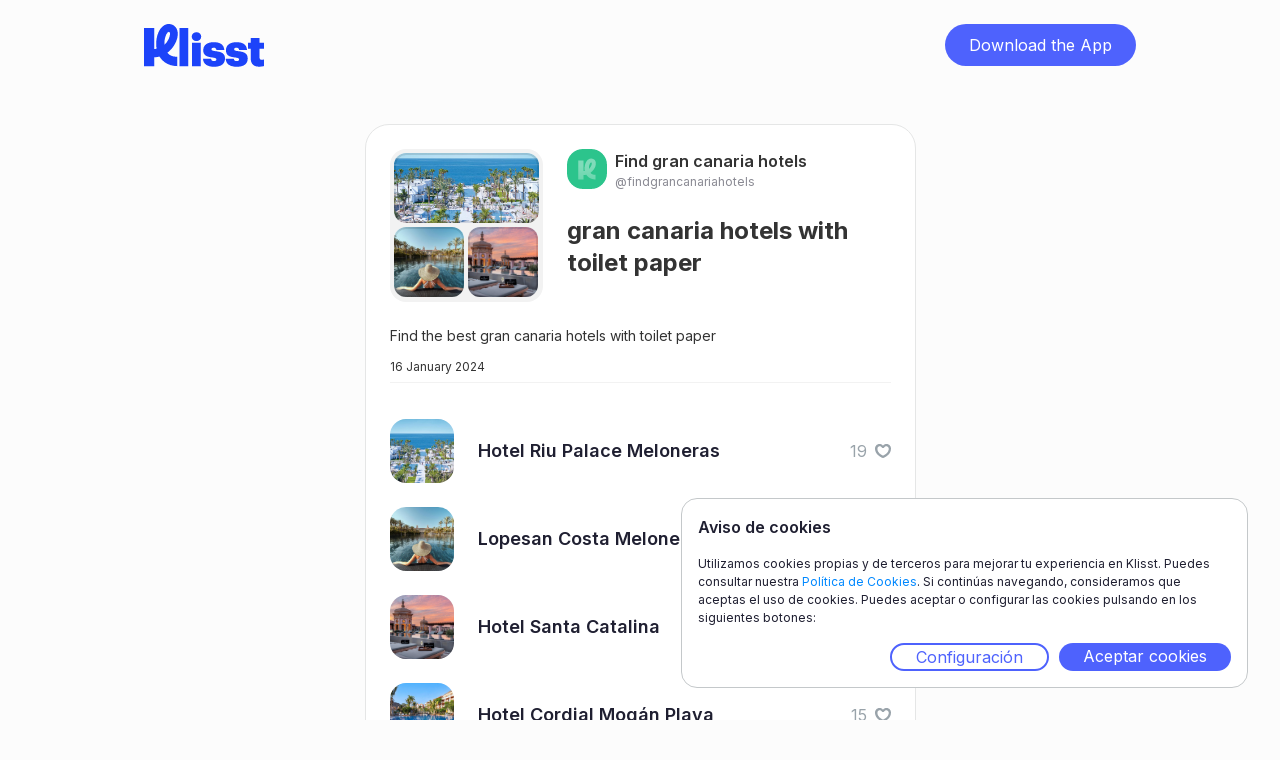

--- FILE ---
content_type: text/html;charset=UTF-8
request_url: https://www.klisst.com/k/32159081-7092-4d34-ba05-d9452f1c651a
body_size: 5240
content:
<!DOCTYPE HTML>
<html lang="es">
<head>
    
    <title>gran canaria hotels with toilet paper</title>
    <meta http-equiv="Content-Type" content="text/html; charset=UTF-8"/>
    <meta name="viewport" content="width=device-width, initial-scale=1"/>
    <meta name="apple-itunes-app" content="app-id=1534913175, app-argument=https://www.klisst.com/k/32159081-7092-4d34-ba05-d9452f1c651a"/>

    
        
        <!-- Twitter -->
        <meta name="twitter:card" content="summary_large_image"/>
        <meta name="twitter:description" content="Find the best gran canaria hotels with toilet paper"/>
        <meta name="twitter:title" content="gran canaria hotels with toilet paper"/>
        <meta name="twitter:image"/>
    
        
        <!-- Opengraph -->
        <meta property="og:title" content="gran canaria hotels with toilet paper"/>
        <meta property="og:type" content="website"/>
        <meta property="og:description" content="Find the best gran canaria hotels with toilet paper"/>
        <meta property="og:site_name" content="Klisst"/>
        <meta property="og:url" content="https://www.klisst.com/k/32159081-7092-4d34-ba05-d9452f1c651a"/>
        <meta property="og:image:alt" content="Find the best gran canaria hotels with toilet paper"/>

        <meta property="og:image"/>
        <meta property="og:image:secure_url"/>
        <meta property="og:image:width" content="1200"/>
        <meta property="og:image:height" content="630"/>
    
        
        <!-- Whatsapp -->
        <meta property="og:image"/>
        <meta property="og:image:secure_url"/>
        <meta property="og:image:type" content="image/png"/>
        <meta property="og:image:width" content="300"/>
        <meta property="og:image:height" content="300"/>
    
        
        <!-- Google -->
        <meta name="description" content="Find the best gran canaria hotels with toilet paper"/>
    
    

    <link href="/css/normalize.css" rel="stylesheet" type="text/css"/>
    <link href="/css/components.css" rel="stylesheet" type="text/css"/>
    <link href="/css/klisst-webview.css?v=1" rel="stylesheet"
          type="text/css"/>

    <!-- Fonts loading !-->
    <script src="https://ajax.googleapis.com/ajax/libs/webfont/1.6.26/webfont.js"></script>
    <script>WebFont.load({google: {families: ["Inter:regular,500,600,700,800,900"]}});</script>
    <!--[if lt IE 9]>
    <script src="https://cdnjs.cloudflare.com/ajax/libs/html5shiv/3.7.3/html5shiv.min.js"></script><![endif]-->
    <link href="/img/favicon.png" rel="shortcut icon" type="image/x-icon"/>
    <link href="/img/webclip.png" rel="apple-touch-icon"/>
<!-- Ad Sense !-->
<script async="async" src="https://pagead2.googlesyndication.com/pagead/js/adsbygoogle.js?client=ca-pub-4303001996402572"
            crossorigin="anonymous">
    </script>
<link rel="canonical" href="https://www.klisst.com/k/32159081-7092-4d34-ba05-d9452f1c651a"/>
</head>

<body class="body preload">
<div class="navbar">
    <div class="container w-container">
        <div class="navbar-content">
            <div class="logo-wrap">
                <a href="#" class="logo w-inline-block">
                    <img src="/img/Logo-L.svg" loading="lazy" alt="" class="image"/>
                </a>
            </div>
            <div class="wrap-button-app-menu">
                <a href="https://getklisst.page.link/?apn=com.klisst&amp;ibi=com.klisst.klisst&amp;isi=1534913175&amp;ofl=https://www.klisst.com/unsupported/device&amp;link=https://www.klisst.com/k/32159081-7092-4d34-ba05-d9452f1c651a"
                   onclick="trackClickedDownload('download_button')"
                   class="button-download-app-header w-button">Download the App</a>
            </div>
        </div>
    </div>
</div>
<div class="section">
    <div class="container w-container">
        <section class="card-wrap">
    <div class="card">
        <div class="head-card">
            

    

    
    

    <div class="grid-photos" onclick="openModal('list_image')">
        <div class="grid-photo-large border-img">
            <img src="https://static.klisst.com/5dd64d30-ac09-426a-ab42-9a35793b289b.jpeg"
                 loading="lazy"
                 alt="imagen superior del avatar de la lista"
                 class="image-3"/>
            <div class="border-decoration-img"></div>
        </div>
        <div class="grid-photo-small-wrap">
            <div class="grid-photo-small _1">
                <img src="https://static.klisst.com/b2cb0e99-3c50-44b0-94a3-74d8faef401d.jpeg"
                     loading="lazy"
                     alt="imagen inferior izquierda del avatar de la lista"
                     class="image-small"/>
                <div class="border-decoration-img"></div>
            </div>
            <div class="grid-photo-small _2 bottom-right">
                <img src="https://static.klisst.com/cf6e046e-05a2-46a9-a17f-9155eaeb2499.jpeg"
                     loading="lazy"
                     alt="imagen inferior derecha del avatar de la lista"
                     class="image-small"/>
                <div class="border-decoration-img"></div>
            </div>
        </div>

        
    

    

    


    </div>

            <div class="div-block-12">
                <a class="author-link"
   href="https://www.klisst.com/findgrancanariahotels"
   title="Ver el perfil de Find gran canaria hotels">

    <div class="author">
        <div class="author-image">
            <img src="/img/defaultProfileImageInWebsite.svg" loading="lazy" alt=""
                 style="background-color: #2CC48C;"/>
        </div>
        <div>
            <div>
                <p class="body-l">Find gran canaria hotels</p>
            </div>
            <div class="name-perfil">
                <p class="body-s name-perfil">@findgrancanariahotels</p>
            </div>
        </div>
    </div>
</a>
                <div class="grid-title">
                    <h1 class="l up-to-lines-3">gran canaria hotels with toilet paper</h1>
                </div>
            </div>
        </div>
        <div class="body-card">
            <div class="grid-title-mobile">
                <h1 class="l up-to-lines-3">gran canaria hotels with toilet paper</h1>
            </div>
            <div class="body-card-text">
                <p class="body-xs"><span>Find the best gran canaria hotels with toilet paper</span>
                    
                        
                    
                </p>
            </div>
        </div>
        <div class="div-block-7">
            <div class="separador-superior">
                <div class="div-block-26">
                    <p class="body-xxs">16 January 2024</p>
                </div>
                
    

    

    


            </div>
            

            

        </div>

        
            

            <ul class="list-simple">
                
                    <li class="list-item-simple">
                        <a href="https://www.klisst.com/k/32159081-7092-4d34-ba05-d9452f1c651a/i/2851470" class="link-block-2 w-inline-block" style="flex: 1;">
                            <div class="list-image">
                                
                                    
                                    <img
                                        src="https://static.klisst.com/5dd64d30-ac09-426a-ab42-9a35793b289b.jpeg" loading="lazy"
                                        alt="Hotel Riu Palace Meloneras" class="item-in-list-image"
                                    >
                                
                                
                            </div>
                            <div class="list-title">
                                <h2 class="body-m-bold up-to-lines-2">Hotel Riu Palace Meloneras</h2>
                            </div>
                        </a>
                        
    <div class="list-like-section"
         id="like-section-item-2851470"
         data-klisst-publicId="32159081-7092-4d34-ba05-d9452f1c651a"
         data-klisst-title="gran canaria hotels with toilet paper"
         data-item-id="2851470"
         data-item-title="Hotel Riu Palace Meloneras"
         data-item-author-id="38238"
         data-item-author-username="findgrancanariahotels"
         onclick="toggleLikeItem(
                 { publicId: this.getAttribute('data-klisst-publicId'), title: this.getAttribute('data-klisst-title')},
                 {
                     id: this.getAttribute('data-item-id'), title: this.getAttribute('data-item-title'),
                     author: { id: this.getAttribute('data-item-author-id'), username: this.getAttribute('data-item-author-username')}
                 },
                 'light')"
    >
        <div id="like-count-item-2851470"
             class="body-s color-light-gray">19</div>
        <div class="list-like-image-container">
            <img class="list-like-image" src="/img/heart-light.svg"
                 id="like-image-item-empty-2851470"
                 loading="lazy"
                 alt="empty-heart"/>
            <img class="list-like-image heart-hidden" src="/img/heart-red.svg"
                 id="like-image-item-full-2851470"
                 loading="lazy"
                 alt="full-heart"/>
        </div>
    </div>

                    </li>
                
                    <li class="list-item-simple">
                        <a href="https://www.klisst.com/k/32159081-7092-4d34-ba05-d9452f1c651a/i/2851469" class="link-block-2 w-inline-block" style="flex: 1;">
                            <div class="list-image">
                                
                                    
                                    <img
                                        src="https://static.klisst.com/b2cb0e99-3c50-44b0-94a3-74d8faef401d.jpeg" loading="lazy"
                                        alt="Lopesan Costa Meloneras Resort" class="item-in-list-image"
                                    >
                                
                                
                            </div>
                            <div class="list-title">
                                <h2 class="body-m-bold up-to-lines-2">Lopesan Costa Meloneras Resort</h2>
                            </div>
                        </a>
                        
    <div class="list-like-section"
         id="like-section-item-2851469"
         data-klisst-publicId="32159081-7092-4d34-ba05-d9452f1c651a"
         data-klisst-title="gran canaria hotels with toilet paper"
         data-item-id="2851469"
         data-item-title="Lopesan Costa Meloneras Resort"
         data-item-author-id="38238"
         data-item-author-username="findgrancanariahotels"
         onclick="toggleLikeItem(
                 { publicId: this.getAttribute('data-klisst-publicId'), title: this.getAttribute('data-klisst-title')},
                 {
                     id: this.getAttribute('data-item-id'), title: this.getAttribute('data-item-title'),
                     author: { id: this.getAttribute('data-item-author-id'), username: this.getAttribute('data-item-author-username')}
                 },
                 'light')"
    >
        <div id="like-count-item-2851469"
             class="body-s color-light-gray">19</div>
        <div class="list-like-image-container">
            <img class="list-like-image" src="/img/heart-light.svg"
                 id="like-image-item-empty-2851469"
                 loading="lazy"
                 alt="empty-heart"/>
            <img class="list-like-image heart-hidden" src="/img/heart-red.svg"
                 id="like-image-item-full-2851469"
                 loading="lazy"
                 alt="full-heart"/>
        </div>
    </div>

                    </li>
                
                    <li class="list-item-simple">
                        <a href="https://www.klisst.com/k/32159081-7092-4d34-ba05-d9452f1c651a/i/2851468" class="link-block-2 w-inline-block" style="flex: 1;">
                            <div class="list-image">
                                
                                    
                                    <img
                                        src="https://static.klisst.com/cf6e046e-05a2-46a9-a17f-9155eaeb2499.jpeg" loading="lazy"
                                        alt="Hotel Santa Catalina" class="item-in-list-image"
                                    >
                                
                                
                            </div>
                            <div class="list-title">
                                <h2 class="body-m-bold up-to-lines-2">Hotel Santa Catalina</h2>
                            </div>
                        </a>
                        
    <div class="list-like-section"
         id="like-section-item-2851468"
         data-klisst-publicId="32159081-7092-4d34-ba05-d9452f1c651a"
         data-klisst-title="gran canaria hotels with toilet paper"
         data-item-id="2851468"
         data-item-title="Hotel Santa Catalina"
         data-item-author-id="38238"
         data-item-author-username="findgrancanariahotels"
         onclick="toggleLikeItem(
                 { publicId: this.getAttribute('data-klisst-publicId'), title: this.getAttribute('data-klisst-title')},
                 {
                     id: this.getAttribute('data-item-id'), title: this.getAttribute('data-item-title'),
                     author: { id: this.getAttribute('data-item-author-id'), username: this.getAttribute('data-item-author-username')}
                 },
                 'light')"
    >
        <div id="like-count-item-2851468"
             class="body-s color-light-gray">17</div>
        <div class="list-like-image-container">
            <img class="list-like-image" src="/img/heart-light.svg"
                 id="like-image-item-empty-2851468"
                 loading="lazy"
                 alt="empty-heart"/>
            <img class="list-like-image heart-hidden" src="/img/heart-red.svg"
                 id="like-image-item-full-2851468"
                 loading="lazy"
                 alt="full-heart"/>
        </div>
    </div>

                    </li>
                
                    <li class="list-item-simple">
                        <a href="https://www.klisst.com/k/32159081-7092-4d34-ba05-d9452f1c651a/i/2851467" class="link-block-2 w-inline-block" style="flex: 1;">
                            <div class="list-image">
                                
                                    
                                    <img
                                        src="https://static.klisst.com/fcadab23-fc8f-4967-aaf4-d2bfff655e5d.jpeg" loading="lazy"
                                        alt="Hotel Cordial Mogán Playa" class="item-in-list-image"
                                    >
                                
                                
                            </div>
                            <div class="list-title">
                                <h2 class="body-m-bold up-to-lines-2">Hotel Cordial Mogán Playa</h2>
                            </div>
                        </a>
                        
    <div class="list-like-section"
         id="like-section-item-2851467"
         data-klisst-publicId="32159081-7092-4d34-ba05-d9452f1c651a"
         data-klisst-title="gran canaria hotels with toilet paper"
         data-item-id="2851467"
         data-item-title="Hotel Cordial Mogán Playa"
         data-item-author-id="38238"
         data-item-author-username="findgrancanariahotels"
         onclick="toggleLikeItem(
                 { publicId: this.getAttribute('data-klisst-publicId'), title: this.getAttribute('data-klisst-title')},
                 {
                     id: this.getAttribute('data-item-id'), title: this.getAttribute('data-item-title'),
                     author: { id: this.getAttribute('data-item-author-id'), username: this.getAttribute('data-item-author-username')}
                 },
                 'light')"
    >
        <div id="like-count-item-2851467"
             class="body-s color-light-gray">15</div>
        <div class="list-like-image-container">
            <img class="list-like-image" src="/img/heart-light.svg"
                 id="like-image-item-empty-2851467"
                 loading="lazy"
                 alt="empty-heart"/>
            <img class="list-like-image heart-hidden" src="/img/heart-red.svg"
                 id="like-image-item-full-2851467"
                 loading="lazy"
                 alt="full-heart"/>
        </div>
    </div>

                    </li>
                
                    <li class="list-item-simple">
                        <a href="https://www.klisst.com/k/32159081-7092-4d34-ba05-d9452f1c651a/i/2851466" class="link-block-2 w-inline-block" style="flex: 1;">
                            <div class="list-image">
                                
                                    
                                    <img
                                        src="https://static.klisst.com/e24be418-6b88-4b66-98af-ff56c9b92128.jpeg" loading="lazy"
                                        alt="Radisson Blu Resort &amp; Spa, Gran Canaria Mogan" class="item-in-list-image"
                                    >
                                
                                
                            </div>
                            <div class="list-title">
                                <h2 class="body-m-bold up-to-lines-2">Radisson Blu Resort &amp; Spa, Gran Canaria Mogan</h2>
                            </div>
                        </a>
                        
    <div class="list-like-section"
         id="like-section-item-2851466"
         data-klisst-publicId="32159081-7092-4d34-ba05-d9452f1c651a"
         data-klisst-title="gran canaria hotels with toilet paper"
         data-item-id="2851466"
         data-item-title="Radisson Blu Resort &amp; Spa, Gran Canaria Mogan"
         data-item-author-id="38238"
         data-item-author-username="findgrancanariahotels"
         onclick="toggleLikeItem(
                 { publicId: this.getAttribute('data-klisst-publicId'), title: this.getAttribute('data-klisst-title')},
                 {
                     id: this.getAttribute('data-item-id'), title: this.getAttribute('data-item-title'),
                     author: { id: this.getAttribute('data-item-author-id'), username: this.getAttribute('data-item-author-username')}
                 },
                 'light')"
    >
        <div id="like-count-item-2851466"
             class="body-s color-light-gray">9</div>
        <div class="list-like-image-container">
            <img class="list-like-image" src="/img/heart-light.svg"
                 id="like-image-item-empty-2851466"
                 loading="lazy"
                 alt="empty-heart"/>
            <img class="list-like-image heart-hidden" src="/img/heart-red.svg"
                 id="like-image-item-full-2851466"
                 loading="lazy"
                 alt="full-heart"/>
        </div>
    </div>

                    </li>
                
                    <li class="list-item-simple">
                        <a href="https://www.klisst.com/k/32159081-7092-4d34-ba05-d9452f1c651a/i/2851465" class="link-block-2 w-inline-block" style="flex: 1;">
                            <div class="list-image">
                                
                                    <div
                                        class="item-in-list-image"
                                        style="background-color: #FCE660;"
                                    ></div>
                                    
                                
                                
                            </div>
                            <div class="list-title">
                                <h2 class="body-m-bold up-to-lines-2">Hotel Faro, a Lopesan Collection Hotel</h2>
                            </div>
                        </a>
                        
    <div class="list-like-section"
         id="like-section-item-2851465"
         data-klisst-publicId="32159081-7092-4d34-ba05-d9452f1c651a"
         data-klisst-title="gran canaria hotels with toilet paper"
         data-item-id="2851465"
         data-item-title="Hotel Faro, a Lopesan Collection Hotel"
         data-item-author-id="38238"
         data-item-author-username="findgrancanariahotels"
         onclick="toggleLikeItem(
                 { publicId: this.getAttribute('data-klisst-publicId'), title: this.getAttribute('data-klisst-title')},
                 {
                     id: this.getAttribute('data-item-id'), title: this.getAttribute('data-item-title'),
                     author: { id: this.getAttribute('data-item-author-id'), username: this.getAttribute('data-item-author-username')}
                 },
                 'light')"
    >
        <div id="like-count-item-2851465"
             class="body-s color-light-gray">6</div>
        <div class="list-like-image-container">
            <img class="list-like-image" src="/img/heart-light.svg"
                 id="like-image-item-empty-2851465"
                 loading="lazy"
                 alt="empty-heart"/>
            <img class="list-like-image heart-hidden" src="/img/heart-red.svg"
                 id="like-image-item-full-2851465"
                 loading="lazy"
                 alt="full-heart"/>
        </div>
    </div>

                    </li>
                
                    <li class="list-item-simple">
                        <a href="https://www.klisst.com/k/32159081-7092-4d34-ba05-d9452f1c651a/i/2851464" class="link-block-2 w-inline-block" style="flex: 1;">
                            <div class="list-image">
                                
                                    
                                    <img
                                        src="https://static.klisst.com/41dfacb3-2076-4030-9cc1-ce5c1af2c620.jpeg" loading="lazy"
                                        alt="Seaside Palm Beach" class="item-in-list-image"
                                    >
                                
                                
                            </div>
                            <div class="list-title">
                                <h2 class="body-m-bold up-to-lines-2">Seaside Palm Beach</h2>
                            </div>
                        </a>
                        
    <div class="list-like-section"
         id="like-section-item-2851464"
         data-klisst-publicId="32159081-7092-4d34-ba05-d9452f1c651a"
         data-klisst-title="gran canaria hotels with toilet paper"
         data-item-id="2851464"
         data-item-title="Seaside Palm Beach"
         data-item-author-id="38238"
         data-item-author-username="findgrancanariahotels"
         onclick="toggleLikeItem(
                 { publicId: this.getAttribute('data-klisst-publicId'), title: this.getAttribute('data-klisst-title')},
                 {
                     id: this.getAttribute('data-item-id'), title: this.getAttribute('data-item-title'),
                     author: { id: this.getAttribute('data-item-author-id'), username: this.getAttribute('data-item-author-username')}
                 },
                 'light')"
    >
        <div id="like-count-item-2851464"
             class="body-s color-light-gray">5</div>
        <div class="list-like-image-container">
            <img class="list-like-image" src="/img/heart-light.svg"
                 id="like-image-item-empty-2851464"
                 loading="lazy"
                 alt="empty-heart"/>
            <img class="list-like-image heart-hidden" src="/img/heart-red.svg"
                 id="like-image-item-full-2851464"
                 loading="lazy"
                 alt="full-heart"/>
        </div>
    </div>

                    </li>
                
                    <li class="list-item-simple">
                        <a href="https://www.klisst.com/k/32159081-7092-4d34-ba05-d9452f1c651a/i/2851463" class="link-block-2 w-inline-block" style="flex: 1;">
                            <div class="list-image">
                                
                                    <div
                                        class="item-in-list-image"
                                        style="background-color: #FFC95D;"
                                    ></div>
                                    
                                
                                
                            </div>
                            <div class="list-title">
                                <h2 class="body-m-bold up-to-lines-2">Hotel Lopesan Baobab Resort</h2>
                            </div>
                        </a>
                        
    <div class="list-like-section"
         id="like-section-item-2851463"
         data-klisst-publicId="32159081-7092-4d34-ba05-d9452f1c651a"
         data-klisst-title="gran canaria hotels with toilet paper"
         data-item-id="2851463"
         data-item-title="Hotel Lopesan Baobab Resort"
         data-item-author-id="38238"
         data-item-author-username="findgrancanariahotels"
         onclick="toggleLikeItem(
                 { publicId: this.getAttribute('data-klisst-publicId'), title: this.getAttribute('data-klisst-title')},
                 {
                     id: this.getAttribute('data-item-id'), title: this.getAttribute('data-item-title'),
                     author: { id: this.getAttribute('data-item-author-id'), username: this.getAttribute('data-item-author-username')}
                 },
                 'light')"
    >
        <div id="like-count-item-2851463"
             class="body-s color-light-gray"></div>
        <div class="list-like-image-container">
            <img class="list-like-image" src="/img/heart-light.svg"
                 id="like-image-item-empty-2851463"
                 loading="lazy"
                 alt="empty-heart"/>
            <img class="list-like-image heart-hidden" src="/img/heart-red.svg"
                 id="like-image-item-full-2851463"
                 loading="lazy"
                 alt="full-heart"/>
        </div>
    </div>

                    </li>
                
                    <li class="list-item-simple">
                        <a href="https://www.klisst.com/k/32159081-7092-4d34-ba05-d9452f1c651a/i/2851462" class="link-block-2 w-inline-block" style="flex: 1;">
                            <div class="list-image">
                                
                                    <div
                                        class="item-in-list-image"
                                        style="background-color: #FAB355;"
                                    ></div>
                                    
                                
                                
                            </div>
                            <div class="list-title">
                                <h2 class="body-m-bold up-to-lines-2">Hotel Costa Canaria</h2>
                            </div>
                        </a>
                        
    <div class="list-like-section"
         id="like-section-item-2851462"
         data-klisst-publicId="32159081-7092-4d34-ba05-d9452f1c651a"
         data-klisst-title="gran canaria hotels with toilet paper"
         data-item-id="2851462"
         data-item-title="Hotel Costa Canaria"
         data-item-author-id="38238"
         data-item-author-username="findgrancanariahotels"
         onclick="toggleLikeItem(
                 { publicId: this.getAttribute('data-klisst-publicId'), title: this.getAttribute('data-klisst-title')},
                 {
                     id: this.getAttribute('data-item-id'), title: this.getAttribute('data-item-title'),
                     author: { id: this.getAttribute('data-item-author-id'), username: this.getAttribute('data-item-author-username')}
                 },
                 'light')"
    >
        <div id="like-count-item-2851462"
             class="body-s color-light-gray"></div>
        <div class="list-like-image-container">
            <img class="list-like-image" src="/img/heart-light.svg"
                 id="like-image-item-empty-2851462"
                 loading="lazy"
                 alt="empty-heart"/>
            <img class="list-like-image heart-hidden" src="/img/heart-red.svg"
                 id="like-image-item-full-2851462"
                 loading="lazy"
                 alt="full-heart"/>
        </div>
    </div>

                    </li>
                
                    <li class="list-item-simple">
                        <a href="https://www.klisst.com/k/32159081-7092-4d34-ba05-d9452f1c651a/i/2851461" class="link-block-2 w-inline-block" style="flex: 1;">
                            <div class="list-image">
                                
                                    
                                    <img
                                        src="https://static.klisst.com/db0ce544-3bba-43f6-b8d4-c6952fcfecc7.jpeg" loading="lazy"
                                        alt="Hotel Bohemia Suites &amp; Spa" class="item-in-list-image"
                                    >
                                
                                
                            </div>
                            <div class="list-title">
                                <h2 class="body-m-bold up-to-lines-2">Hotel Bohemia Suites &amp; Spa</h2>
                            </div>
                        </a>
                        
    <div class="list-like-section"
         id="like-section-item-2851461"
         data-klisst-publicId="32159081-7092-4d34-ba05-d9452f1c651a"
         data-klisst-title="gran canaria hotels with toilet paper"
         data-item-id="2851461"
         data-item-title="Hotel Bohemia Suites &amp; Spa"
         data-item-author-id="38238"
         data-item-author-username="findgrancanariahotels"
         onclick="toggleLikeItem(
                 { publicId: this.getAttribute('data-klisst-publicId'), title: this.getAttribute('data-klisst-title')},
                 {
                     id: this.getAttribute('data-item-id'), title: this.getAttribute('data-item-title'),
                     author: { id: this.getAttribute('data-item-author-id'), username: this.getAttribute('data-item-author-username')}
                 },
                 'light')"
    >
        <div id="like-count-item-2851461"
             class="body-s color-light-gray"></div>
        <div class="list-like-image-container">
            <img class="list-like-image" src="/img/heart-light.svg"
                 id="like-image-item-empty-2851461"
                 loading="lazy"
                 alt="empty-heart"/>
            <img class="list-like-image heart-hidden" src="/img/heart-red.svg"
                 id="like-image-item-full-2851461"
                 loading="lazy"
                 alt="full-heart"/>
        </div>
    </div>

                    </li>
                
            </ul>
        
    </div>
</section>
    </div>

    
    <div id="download_app_modal" class="wrap-modal" style="display: none">
        <div class="modal-2" style="background-image: url(/img/download-modal-back-img.png);">
            <div class="wrapper-text-modal">
                <div class="title-modal"><h2 class="l title-modal"><span class="text-span-4">Guarda</span> lo que
                    quieras, <span class="text-span-4">crea</span> listas y <span class="text-span-4">compártelas</span>
                    con tus amigos.</h2>
                </div>
                <div class="text-modal-2">
                    <p class="body-s-2">Descárgate Klisst en un instante y empieza a guardar y compartir tus listas.</p>
                </div>
            </div>

            

    <div class="wrapper-bnt-app-modal">
        <a href="https://getklisst.page.link/?apn=com.klisst&amp;ibi=com.klisst.klisst&amp;isi=1534913175&amp;ofl=https://www.klisst.com/unsupported/device&amp;link=https://www.klisst.com/k/32159081-7092-4d34-ba05-d9452f1c651a"
           onclick="trackClickedModalDownload('download_button')"
           class="button-dowload-app w-button">Descarga la App</a>
    </div>

    <div class="logos-app">
        <a href="#"
           data-android="https://apps.apple.com/us/app/klisst/id1534913175"
           data-ios="https://getklisst.page.link/?ibi=com.klisst.klisst&amp;isi=1534913175&amp;link=https://www.klisst.com/k/32159081-7092-4d34-ba05-d9452f1c651a"
           data-unknown="https://apps.apple.com/us/app/klisst/id1534913175"
           onclick="redirectToDownloadByPlatform(this.getAttribute('data-ios'), this.getAttribute('data-android'), this.getAttribute('data-unknown'), klisstConstants.reporting.appleStore)"
           class="w-inline-block">
            <img src="/img/Download_on_the_App_Store_Badge_ES_RGB_blk_100217-1.svg"
                 loading="lazy" alt=""
                 class="img-app-store"/>
        </a>
        <a href="#"
           data-android="https://getklisst.page.link/?apn=com.klisst&amp;link=https://www.klisst.com/k/32159081-7092-4d34-ba05-d9452f1c651a"
           data-ios="https://play.google.com/store/apps/details?id=com.klisst"
           data-unknown="https://play.google.com/store/apps/details?id=com.klisst"
           onclick="redirectToDownloadByPlatform(this.getAttribute('data-ios'), this.getAttribute('data-android'), this.getAttribute('data-unknown'), klisstConstants.reporting.playStore)"
           class="link-block w-inline-block">
            <img src="/img/g10.svg" loading="lazy" alt=""/>
        </a>
    </div>

    <img src="/img/Close.svg"
         loading="lazy" alt="" onclick="closeModal()" class="modal-close"/>

        </div>
        <div class="bg-modal" onclick="closeModal()"></div>
    </div>


    <div id="download_app_modal_explore" class="wrap-modal" style="display: none">
        <div class="modal-2" style="background-image: url(/img/download-modal-explore-back-img.png);">
            <div class="wrapper-text-modal">
                <div><h2 class="l title-modal-2"><span class="text-span-4">Descárgate</span> klisst y
                    <span class="text-span-4">descubre</span> mucho más <span class="text-span-4">contenido</span>
                    para tí.</h2>
                </div>
                <div class="text-modal-2">
                    <p class="body-s-2">Sigue los favoritos de tus amigos y no te pierdas ninguna novedad.</p>
                </div>
            </div>

            

    <div class="wrapper-bnt-app-modal">
        <a href="https://getklisst.page.link/?apn=com.klisst&amp;ibi=com.klisst.klisst&amp;isi=1534913175&amp;ofl=https://www.klisst.com/unsupported/device&amp;link=https://www.klisst.com/k/32159081-7092-4d34-ba05-d9452f1c651a"
           onclick="trackClickedModalDownload('download_button')"
           class="button-dowload-app w-button">Descarga la App</a>
    </div>

    <div class="logos-app">
        <a href="#"
           data-android="https://apps.apple.com/us/app/klisst/id1534913175"
           data-ios="https://getklisst.page.link/?ibi=com.klisst.klisst&amp;isi=1534913175&amp;link=https://www.klisst.com/k/32159081-7092-4d34-ba05-d9452f1c651a"
           data-unknown="https://apps.apple.com/us/app/klisst/id1534913175"
           onclick="redirectToDownloadByPlatform(this.getAttribute('data-ios'), this.getAttribute('data-android'), this.getAttribute('data-unknown'), klisstConstants.reporting.appleStore)"
           class="w-inline-block">
            <img src="/img/Download_on_the_App_Store_Badge_ES_RGB_blk_100217-1.svg"
                 loading="lazy" alt=""
                 class="img-app-store"/>
        </a>
        <a href="#"
           data-android="https://getklisst.page.link/?apn=com.klisst&amp;link=https://www.klisst.com/k/32159081-7092-4d34-ba05-d9452f1c651a"
           data-ios="https://play.google.com/store/apps/details?id=com.klisst"
           data-unknown="https://play.google.com/store/apps/details?id=com.klisst"
           onclick="redirectToDownloadByPlatform(this.getAttribute('data-ios'), this.getAttribute('data-android'), this.getAttribute('data-unknown'), klisstConstants.reporting.playStore)"
           class="link-block w-inline-block">
            <img src="/img/g10.svg" loading="lazy" alt=""/>
        </a>
    </div>

    <img src="/img/Close.svg"
         loading="lazy" alt="" onclick="closeModal()" class="modal-close"/>

        </div>
        <div class="bg-modal" onclick="closeModal()"></div>
    </div>



</div>

<section id="cookie_banner" class="cookie_container cookie_banner_container" style="display: none">
    <header>
        <h2 class="cookie-banner-title">Aviso de cookies</h2>
    </header>
    <p class="cookie-banner-text">
        Utilizamos cookies propias y de terceros para mejorar tu experiencia en Klisst. Puedes consultar nuestra <a
        href="https://get.klisst.com/politica-cookies" target="_blank">Política de Cookies</a>. Si continúas navegando, consideramos que aceptas el uso de
        cookies. Puedes aceptar o configurar las cookies pulsando en los siguientes botones:
    </p>
    <div class="cookie_banner_actions">
        <a class="button cookie_configuration" onclick="openCookieConfig()" href="#">Configuración</a>
        <a class="button cookie_accept" onclick="acceptAllCookies()" href="#">Aceptar cookies</a>
    </div>
</section>
<section id="cookie_config" class="cookie_container cookie_config_container" style="display: none">
    <header class="cookie_config_navbar">
        <h2 class="cookie-banner-title"> Aviso de cookies</h2>
        <a href="#" onclick="closeCookieConfig()" class="cookie_config_close cookie-banner-title"><img
            src="/img/Close.svg" alt="cerrar"/></a>
    </header>
    <p>Este sitio web utiliza únicamente las cookies indicadas en los siguientes apartados:</p>
    <ul class="cookie_type_list">
        <li class="cookie_type_item">
            <input id="cookies_for_analytics" type="checkbox" value="analytics" checked="checked"/><label
            for="cookies_for_analytics">Cookies analíticas</label>
        </li>
    </ul>
    <p>
        Si necesitas más información, puedes consultar nuestra <a href="https://get.klisst.com/politica-cookies" target="_blank">Política de Cookies</a>.
    </p>
    <p>
        Puedes aceptar o rechazar la instalación las cookies quitando el check de cada tipo de cookie y aceptando la
        configuración.
    </p>
    <div class="cookie_banner_actions">
        <a class="button cookie_accept" onclick="saveCookieConfig()" href="#">Guardar configuración</a>
    </div>
</section>
<script src="https://d3e54v103j8qbb.cloudfront.net/js/jquery-3.5.1.min.dc5e7f18c8.js?site=60ddc94a454d46725a183119"
        integrity="sha256-9/aliU8dGd2tb6OSsuzixeV4y/faTqgFtohetphbbj0=" crossorigin="anonymous"></script>
<script src='https://ajax.googleapis.com/ajax/libs/jqueryui/1.12.1/jquery-ui.min.js'></script>
<script src="https://www.googletagmanager.com/gtag/js?id= G-E4LDTW23XX"></script>
<script src="/js/klisst-webview.js"></script>
<!--[if lte IE 9]>

<script src="https://cdnjs.cloudflare.com/ajax/libs/placeholders/3.0.2/placeholders.min.js"></script><![endif]-->
<script>
    const klisstConfig = {
        amplitudeAPIKey: "923333475ce5b79fdaa96c7566f2861f",
        googleAnalyticsAPIKey: "G-E4LDTW23XX"
    };
</script>
<script src="/js/klisst.js"></script>

<script>
    setTrackingPageType('list');

    track("list_opened", {
        list_name: "gran canaria hotels with toilet paper",
        list_id: "32159081-7092-4d34-ba05-d9452f1c651a",
        list_type: "public_list",
        owner_ID: 38238,
        user_name: "findgrancanariahotels",
        source: getTrackingSource(),
    });

    if (false) {
        track("item_recirculation_open", {
            list_name: "gran canaria hotels with toilet paper",
            list_id: "32159081-7092-4d34-ba05-d9452f1c651a",
            list_type: "public_list",
            item_source: null,
            list_source: null,
        });
    }
</script>

</body>

</html>


--- FILE ---
content_type: text/html; charset=utf-8
request_url: https://www.google.com/recaptcha/api2/aframe
body_size: 248
content:
<!DOCTYPE HTML><html><head><meta http-equiv="content-type" content="text/html; charset=UTF-8"></head><body><script nonce="aX70JsRQL7nbCRoJi4L0bg">/** Anti-fraud and anti-abuse applications only. See google.com/recaptcha */ try{var clients={'sodar':'https://pagead2.googlesyndication.com/pagead/sodar?'};window.addEventListener("message",function(a){try{if(a.source===window.parent){var b=JSON.parse(a.data);var c=clients[b['id']];if(c){var d=document.createElement('img');d.src=c+b['params']+'&rc='+(localStorage.getItem("rc::a")?sessionStorage.getItem("rc::b"):"");window.document.body.appendChild(d);sessionStorage.setItem("rc::e",parseInt(sessionStorage.getItem("rc::e")||0)+1);localStorage.setItem("rc::h",'1766350383852');}}}catch(b){}});window.parent.postMessage("_grecaptcha_ready", "*");}catch(b){}</script></body></html>

--- FILE ---
content_type: image/svg+xml
request_url: https://www.klisst.com/img/defaultProfileImageInWebsite.svg
body_size: 2923
content:
<svg width="316" height="316" viewBox="0 0 316 316" fill="none" xmlns="http://www.w3.org/2000/svg">
    <rect width="316" height="316" rx="33.4" fill="#EDEBFF" opacity="0"/>
    <rect x="9.02853" y="9.02881" width="297.943" height="297.943" rx="28.6286"
          fill="#9C56F1" opacity="0"/>
    <g opacity="0.4">
        <path fill-rule="evenodd" clip-rule="evenodd"
              d="M140.593 172.732C137.206 173.227 133.762 173.433 130.303 173.341H130.298V168.102V91.0743H88.4179V240.942H130.298V206.274H130.352C137.812 206.102 145.219 205.101 152.422 203.296C152.728 203.782 153.039 204.266 153.355 204.747C158.516 212.517 165.133 219.327 172.88 224.839C180.64 230.292 189.369 234.382 198.652 236.916C207.433 239.278 216.495 240.569 225.621 240.756V203.74C219.906 204.006 214.179 203.535 208.598 202.341C203.518 201.232 198.687 199.273 194.332 196.557C190.762 194.271 187.606 191.46 184.98 188.236C190.816 184.125 196.199 179.461 201.044 174.313C206.834 168.189 211.862 161.455 216.029 154.244C220.357 146.914 223.64 139.072 225.792 130.924C226.917 126.575 227.623 122.138 227.903 117.667C228.217 112.67 227.769 107.656 226.573 102.78C225.864 99.9854 224.842 97.2708 223.522 94.683C222.039 91.8456 220.141 89.2209 217.884 86.8866C215.538 84.4135 212.81 82.2919 209.794 80.5939C209.532 80.4618 209.27 80.3241 209.007 80.1861C208.512 79.9256 208.014 79.6641 207.512 79.4372C206.743 79.0902 205.986 78.7778 205.193 78.4539C204.474 78.1603 203.845 77.9523 203.188 77.7349C203.121 77.7125 203.053 77.6901 202.984 77.6674C202.252 77.4244 201.496 77.2047 200.739 76.9965C197.56 76.1566 194.277 75.721 190.977 75.7009C187.592 75.6879 184.223 76.1319 180.97 77.0196C175.095 78.6725 169.678 81.5363 165.106 85.4059C161.243 88.6536 157.846 92.3675 155.002 96.4528C152.423 100.144 150.182 104.037 148.303 108.09C144.777 115.711 142.232 123.708 140.725 131.907C139.221 139.922 138.583 148.061 138.821 156.198C138.959 161.749 139.552 167.277 140.593 172.732ZM173.29 156.97C179.038 151.871 183.933 145.937 187.779 139.368C190.73 134.428 192.975 129.137 194.454 123.636C195.121 121.162 195.53 118.632 195.675 116.083C195.805 114.058 195.637 112.025 195.174 110.044C195.004 109.416 194.771 108.804 194.479 108.217C194.325 107.906 194.119 107.621 193.869 107.372C193.731 107.238 193.575 107.121 193.405 107.025C193.342 107.006 193.284 106.975 193.234 106.933C193.155 106.923 193.08 106.895 193.014 106.852C193.014 106.852 192.734 106.771 192.624 106.725L192.209 106.609C191.508 106.419 190.762 106.439 190.074 106.667C188.852 107.111 187.742 107.793 186.815 108.668C185.176 110.133 183.745 111.793 182.557 113.607C181.08 115.811 179.81 118.134 178.761 120.548C176.477 125.873 174.871 131.438 173.978 137.124C172.864 143.705 172.638 150.373 173.29 156.97Z"
              fill="url(#paint0_linear_560_703)"/>
    </g>
    <defs>
        <linearGradient id="paint0_linear_560_703" x1="158.209" y1="133.94" x2="158.209" y2="310.533"
                        gradientUnits="userSpaceOnUse">
            <stop stop-color="white"/>
            <stop offset="1" stop-color="white" stop-opacity="0.6"/>
        </linearGradient>
    </defs>
</svg>


--- FILE ---
content_type: image/svg+xml
request_url: https://www.klisst.com/img/heart-light.svg
body_size: 1262
content:
<svg width="14" height="14" viewBox="0 0 14 14" fill="none" xmlns="http://www.w3.org/2000/svg">
<path fill-rule="evenodd" clip-rule="evenodd" d="M10.0589 0.770531C9.45401 0.784278 8.86105 0.94162 8.32893 1.22958C7.7968 1.51754 7.34075 1.92787 6.99838 2.42673C6.65663 1.92811 6.20128 1.51783 5.66987 1.22971C5.13845 0.941583 4.54618 0.783858 3.94185 0.769531C2.86797 0.828506 1.85849 1.3004 1.12453 2.08652C0.390564 2.87265 -0.0110258 3.9121 0.00374901 4.9875V5.05746C-0.00124967 5.11399 -0.00124967 5.17085 0.00374901 5.22738C0.193657 10.8946 7.00038 13.2235 7.00038 13.2235C7.00038 13.2235 13.8041 10.8946 13.997 5.22738C14.001 5.17081 14.001 5.11403 13.997 5.05746V4.9875C14.0113 3.91235 13.6095 2.87328 12.8756 2.08743C12.1417 1.30157 11.1325 0.829742 10.0589 0.770531ZM5.73561 3.67163C5.43391 3.27088 5.26096 3.12302 4.88557 2.94479C4.16435 2.60238 3.36652 2.79441 2.72929 3.46382C2.19389 4.02623 2.00787 4.67958 2.11666 5.61518C2.31439 7.31556 3.36607 8.81901 5.22762 10.0625C5.69745 10.3764 6.33217 10.7402 6.74712 10.9335L7.02788 11.0643L7.28421 10.9554C7.42523 10.8955 7.77177 10.715 8.05434 10.5544C10.239 9.3123 11.5731 7.72871 11.904 5.98465C11.9975 5.49187 11.9893 4.70458 11.887 4.37383C11.7255 3.8513 11.3584 3.37367 10.9087 3.10122C10.4049 2.79597 9.90233 2.70567 9.45133 2.83936C8.9763 2.98018 8.71573 3.18041 8.28763 3.73363C7.76546 4.40844 7.17682 4.64287 6.60457 4.40383C6.33877 4.29279 5.96812 3.9805 5.73561 3.67163Z" fill="#99A3AA"/>
</svg>


--- FILE ---
content_type: application/javascript
request_url: https://www.klisst.com/js/klisst.js
body_size: 4100
content:
window.pendingEvents = [];
$(document).ready(function () {
  showCookieBannerIfNotConfigured();
  initializeTrackers();
  loadLikeItems();
  loadSuggestions();
});

let downloadModalTimer = null;
const MODAL_LIKES_DELAY = 3000;
const SUGGESTED_KLISSTS_PAGE_SIZE = 6;

function getMobileOperatingSystem() {
  var userAgent = navigator.userAgent || navigator.vendor || window.opera;

  // Windows Phone must come first because its UA also contains "Android"
  if (/windows phone/i.test(userAgent)) {
    return klisstConstants.device.windowsPhone;
  }

  if (/android/i.test(userAgent)) {
    return klisstConstants.device.android;
  }

  // iOS detection from: http://stackoverflow.com/a/9039885/177710
  if (/iPad|iPhone|iPod/.test(userAgent) && !window.MSStream) {
    return klisstConstants.device.iOS;
  }

  return klisstConstants.device.unknown;
}

function redirectToDownloadByPlatform(appleStoreUrl, googlePlayUrl, unsupportedDeviceURL, button) {
  trackClickedModalDownload(button);
  const os = getMobileOperatingSystem();
  if (os == klisstConstants.device.android) {
    window.location = googlePlayUrl;
  } else if (os == klisstConstants.device.iOS) {
    window.location = appleStoreUrl;
  } else {
    window.location = unsupportedDeviceURL;
  }
}

function locationHashChanged() {
  $('body').removeClass('preload');
  switch (location.hash) {
    case '#show-modal':
      document.getElementById('download_app_modal').style.display = 'flex';
      break;
    case '#show-modal-likes':
      document.getElementById('download_app_modal_explore').style.display = 'flex';
      break;
    default:
      [].forEach.call(document.getElementsByClassName('wrap-modal'), element => {
        element.style.display = 'none';
      });
  }
}

window.onhashchange = locationHashChanged;
window.onload = locationHashChanged;

function openModal(source, fromPage) {
  clearTimeout(downloadModalTimer);
  track('download_modal_launched', {
    modal_launched_by: source,
    modal_page_type: getTrackingPageType(),
  });
  if (source === 'like_item' || source === 'unlike_item') {
    location.hash = '#show-modal-likes';
  } else {
    location.hash = '#show-modal';
  }
}

function closeModal() {
  location.hash = '';
  clearTimeout(downloadModalTimer);
}

function acceptAllCookies() {
  acceptCookies({
    amplitude: true,
    googleAnalytics: true,
  });
  closeCookieBanner();
}

function closeCookieBanner() {
  $('#cookie_banner').hide();
}

function openCookieBanner() {
  $('#cookie_banner').show();
}

function openCookieConfig() {
  closeCookieBanner();
  $('#cookie_config').show();
}

function closeCookieConfig() {
  $('#cookie_config').hide();
}

function showCookieBannerIfNotConfigured() {
  const shouldOpenCookieBanner = getAcceptedCookies();
  if (!shouldOpenCookieBanner) {
    openCookieBanner();
  }
}

function getAcceptedCookies() {
  const cookies = getCookie('allowedCookies');
  return cookies && JSON.parse(cookies);
}

function saveCookieConfig() {
  const allowAnalytics = $('#cookies_for_analytics').is(':checked');
  acceptCookies({
    amplitude: allowAnalytics,
    googleAnalytics: allowAnalytics,
  });
  closeCookieConfig();
}

function acceptCookies(cookieConfig, forDays = 730) {
  const configAsJson = window.btoa(JSON.stringify(cookieConfig));
  setCookie('allowedCookies', configAsJson, forDays);
  initializeTrackers();
}

function setCookie(name, value, expirationDays) {
  let date = new Date();
  date.setTime(date.getTime() + expirationDays * 24 * 60 * 60 * 1000);
  const expires = 'expires=' + date.toUTCString();
  document.cookie = name + '=' + value + '; ' + expires + '; path=/';
}

function deleteCookie(name) {
  setCookie(name, '', 0);
}

function getCookie(name) {
  var match = document.cookie.match(new RegExp('(^| )' + name + '=([^;]+)'));
  if (match) return window.atob(match[2]);
}

function _getTrackingStatus() {
  const acceptedCookies = getAcceptedCookies();
  if (typeof acceptedCookies === 'undefined') {
    return 'pending';
  } else if (acceptedCookies.allowAnalytics || acceptedCookies.googleAnalytics) {
    return 'accepted';
  }
  return 'rejected';
}

function _loadAmplitudeSDK() {
  (function (e, t) {
    var n = e.amplitude || { _q: [], _iq: {} };
    var r = t.createElement('script');
    r.type = 'text/javascript';
    r.integrity = 'sha384-tzcaaCH5+KXD4sGaDozev6oElQhsVfbJvdi3//c2YvbY02LrNlbpGdt3Wq4rWonS';
    r.crossOrigin = 'anonymous';
    r.async = true;
    r.src = 'https://cdn.amplitude.com/libs/amplitude-8.5.0-min.gz.js';
    r.onload = function () {
      if (!e.amplitude.runQueuedFunctions) {
        console.log('[Amplitude] Error: could not load SDK');
      }
    };
    var i = t.getElementsByTagName('script')[0];
    i.parentNode.insertBefore(r, i);

    function s(e, t) {
      e.prototype[t] = function () {
        this._q.push([t].concat(Array.prototype.slice.call(arguments, 0)));
        return this;
      };
    }

    var o = function () {
      this._q = [];
      return this;
    };
    var a = ['add', 'append', 'clearAll', 'prepend', 'set', 'setOnce', 'unset', 'preInsert', 'postInsert', 'remove'];
    for (var c = 0; c < a.length; c++) {
      s(o, a[c]);
    }
    n.Identify = o;
    var u = function () {
      this._q = [];
      return this;
    };
    var l = ['setProductId', 'setQuantity', 'setPrice', 'setRevenueType', 'setEventProperties'];
    for (var p = 0; p < l.length; p++) {
      s(u, l[p]);
    }
    n.Revenue = u;
    var d = [
      'init',
      'logEvent',
      'logRevenue',
      'setUserId',
      'setUserProperties',
      'setOptOut',
      'setVersionName',
      'setDomain',
      'setDeviceId',
      'enableTracking',
      'setGlobalUserProperties',
      'identify',
      'clearUserProperties',
      'setGroup',
      'logRevenueV2',
      'regenerateDeviceId',
      'groupIdentify',
      'onInit',
      'logEventWithTimestamp',
      'logEventWithGroups',
      'setSessionId',
      'resetSessionId',
    ];

    function v(e) {
      function t(t) {
        e[t] = function () {
          e._q.push([t].concat(Array.prototype.slice.call(arguments, 0)));
        };
      }

      for (var n = 0; n < d.length; n++) {
        t(d[n]);
      }
    }

    v(n);
    n.getInstance = function (e) {
      e = (!e || e.length === 0 ? '$default_instance' : e).toLowerCase();
      if (!Object.prototype.hasOwnProperty.call(n._iq, e)) {
        n._iq[e] = { _q: [] };
        v(n._iq[e]);
      }
      return n._iq[e];
    };
    e.amplitude = n;
  })(window, document);

  amplitude.getInstance().init(klisstConfig.amplitudeAPIKey, null, {
    includeUtm: true,
    includeReferrer: true,
    saveParamsReferrerOncePerSession: false,
  });
}

function _initializeAmplitude(acceptedCookies) {
  if (acceptedCookies.amplitude) {
    _loadAmplitudeSDK();
  }
}

function dummyAmplitude() {
  return {
    getInstance: () => {
      return {
        logEvent: function () {},
      };
    },
  };
}

function _loadGoogleAnalyticsSDK() {
  window.dataLayer = window.dataLayer || [];
  window.gtag = function () {
    dataLayer.push(arguments);
  };
  window.gtag('js', new Date());
  window.gtag('config', klisstConfig.googleAnalyticsAPIKey);
}

function _initializeGoogleAnalytics(acceptedCookies) {
  if (acceptedCookies.googleAnalytics) {
    _loadGoogleAnalyticsSDK();
  }
}

function dummyGoogleAnalytics() {
  return function () {};
}

function initializeTrackers() {
  const acceptedCookies = getAcceptedCookies() || {};
  _initializeAmplitude(acceptedCookies);
  _initializeGoogleAnalytics(acceptedCookies);

  _sendPendingEvents();
}

function _trackersAreInitialized() {
  return typeof window.amplitude !== 'undefined' || typeof window.gtag !== 'undefined';
}

function _sendTrackedEvent(eventName, args) {
  (window.amplitude || dummyAmplitude()).getInstance().logEvent(eventName, args);
  (window.gtag || dummyGoogleAnalytics)('event', eventName, args);
}

function _enqeueEvent(eventName, args) {
  window.pendingEvents.push({ name: eventName, args: args });
}

function _sendPendingEvents() {
  const trackingStatus = _getTrackingStatus();
  if (trackingStatus === 'accepted') {
    window.pendingEvents.forEach(event => {
      _sendTrackedEvent(event.name, event.args);
    });
    window.pendingEvents = [];
  }
}

function track(eventName, args) {
  const trackingStatus = _getTrackingStatus();
  const effectiveArgs = _ensureEveryEventContainsUrl(args);
  if (trackingStatus === 'accepted' && _trackersAreInitialized()) {
    _sendTrackedEvent(eventName, effectiveArgs);
  } else if (trackingStatus !== 'rejected') {
    _enqeueEvent(eventName, effectiveArgs);
  }
}

function setTrackingPageType(trackingPageType) {
  window.trackingPageType = trackingPageType;
}

function getTrackingPageType() {
  return window.trackingPageType || 'unknown';
}

function getTrackingSource() {
  return _referrerFromSameDomain() ? 'organic' : 'referral';
}

function _referrerFromSameDomain() {
  const referrer = document.referrer;
  if (referrer) {
    try {
      const from = new URL(referrer);
      return from.hostname === window.location.hostname;
    } catch (error) {}
  }
  return true;
}

function trackClickedDownload() {
  track('download_button_clicked', {
    store: getStoreDestination(),
  });
}

function trackClickedModalDownload(source) {
  track('download_modal_clicked', {
    store: source || getStoreDestination(),
  });
}

function getStoreDestination() {
  const os = getMobileOperatingSystem();
  if (os == klisstConstants.device.android) {
    return klisstConstants.reporting.playStore;
  } else if (os == klisstConstants.device.iOS) {
    return klisstConstants.reporting.appleStore;
  } else {
    return klisstConstants.reporting.unsupported;
  }
}

function toggleAdditionalPinnedListItems() {
  $('.pinned-items-hidden').slideToggle();
  $('#label-more-pinned-items').toggleClass('hidden');
  $('#label-less-pinned-items').toggleClass('hidden');
}

function loadLikeItems() {
  $('div[id^="like-section-item-"]').each((_, value) => {
    const itemId = value.id.replace('like-section-item-', '');
    loadLikeItem(itemId);
  });
}

function loadLikeItem(itemId) {
  const countElement = $(`#like-count-item-${itemId}`);
  countElement[0].innerHTML = countElement[0].innerHTML || '';

  const likeKey = `liked-${itemId}`;
  if (localStorage.getItem(likeKey)) drawLike(itemId);
}

function toggleLikeItem(klisst, item) {
  const klisstId = klisst.publicId;
  const itemId = item.id;
  const likeKey = `liked-${itemId}`;
  const liked = localStorage.getItem(likeKey);

  const countElement = $(`#like-count-item-${itemId}`);
  const currentCount = countElement && countElement[0] ? +countElement[0].innerHTML : 0;

  let likeEvent;
  if (liked) {
    likeEvent = 'unlike_item';
    drawUnlike(itemId);
    countElement.html(Math.max(currentCount - 1, 0) || '');
    localStorage.removeItem(likeKey);
    unlikeItem(klisstId, itemId);
  } else {
    likeEvent = 'like_item';
    drawLike(itemId);

    // We need to do everything after the first animation, otherwise race conditions may appear if
    // a click pass through during the animation
    countElement.hide('slide', { direction: 'down' }, 100, () => {
      countElement.html(currentCount + 1 || '');
      countElement.show('slide', { direction: 'up' }, 100);

      localStorage.setItem(likeKey, 'true');
      likeItem(klisstId, itemId);

      track('item_liked', {
        source: getTrackingSource(),
        item_name: item.title,
        list_name: klisst.title,
        owner_ID: item.author.id,
        user_name: item.author.username,
      });
    });
  }

  clearTimeout(downloadModalTimer);
  downloadModalTimer = setTimeout(openModal, MODAL_LIKES_DELAY, likeEvent);
}

function drawLike(itemId) {
  const fullHeartImage = $(`#like-image-item-full-${itemId}`);
  const emptyHeartImage = $(`#like-image-item-empty-${itemId}`);
  fullHeartImage.removeClass('heart-hidden');
  fullHeartImage.addClass('heart-rise');
  emptyHeartImage.addClass('heart-hide');
}

function drawUnlike(itemId) {
  const fullHeartImage = $(`#like-image-item-full-${itemId}`);
  const emptyHeartImage = $(`#like-image-item-empty-${itemId}`);
  fullHeartImage.addClass('heart-hidden');
  fullHeartImage.removeClass('heart-rise');
  emptyHeartImage.removeClass('heart-hide');
}

function likeItem(klisstId, itemId) {
  fetch(`/k/${klisstId}/i/${itemId}/like`, {
    method: 'POST',
  }).catch(function (error) {
    console.log('Error while liking item' + error.message);
  });
}

function unlikeItem(klisstId, itemId) {
  fetch(`/k/${klisstId}/i/${itemId}/like`, {
    method: 'DELETE',
  }).catch(function (error) {
    console.log('Error while unliking item' + error.message);
  });
}

function loadSuggestions() {
  const klisstSuggestionsSection = $('#suggestedKlissts');
  if (klisstSuggestionsSection[0]) {
    const klisstId = klisstSuggestionsSection.attr('data-klisst-publicId');
    const itemId = klisstSuggestionsSection.attr('data-item-id');
    fetch(`/suggest/klissts?pageSize=${SUGGESTED_KLISSTS_PAGE_SIZE}&klisstId=${klisstId}&itemId=${itemId}`, {
      method: 'GET',
      headers: new Headers({ 'content-type': 'text/html' }),
    })
      .then(res => res.text())
      .then(html => {
        klisstSuggestionsSection.html(html);
      })
      .catch(function (error) {
        console.log('Error while loading suggested klissts' + error.message);
      });
  }
}

const klisstConstants = {
  device: {
    windowsPhone: 'Windows Phone',
    android: 'Android',
    iOS: 'iOS',
    unknown: 'unknown',
  },
  reporting: {
    appleStore: 'app_store',
    playStore: 'play_store',
    unsupported: 'non_supported_device',
  },
};

function _ensureEveryEventContainsUrl(args) {
  if (!args.url) {
    args.url = window.location.href;
  }
  return args;
}


--- FILE ---
content_type: image/svg+xml
request_url: https://www.klisst.com/img/Logo-L.svg
body_size: 4148
content:
<svg width="120" height="43" viewBox="0 0 120 43" fill="none" xmlns="http://www.w3.org/2000/svg">
<path fill-rule="evenodd" clip-rule="evenodd" d="M12.6245 24.77C11.8049 24.8962 10.9716 24.949 10.1346 24.9255V33.3242C11.9399 33.2804 13.7404 33.0304 15.4864 32.5713C15.5606 32.6957 15.636 32.8195 15.7126 32.9426C16.9615 34.9262 18.5627 36.6645 20.4373 38.0718C22.3153 39.4637 24.4275 40.5078 26.6738 41.1546C28.7985 41.7578 30.9915 42.0872 33.1997 42.1349V32.6857C31.8168 32.7534 30.431 32.6332 29.0804 32.3284C27.8511 32.0453 26.6822 31.5454 25.6285 30.8519C24.7645 30.2683 24.0008 29.5508 23.3654 28.7277C24.7775 27.6783 26.0801 26.4876 27.2526 25.1735C28.6536 23.6103 29.8703 21.8913 30.8787 20.0502C31.926 18.1791 32.7204 16.1773 33.241 14.0972C33.5133 12.987 33.6843 11.8543 33.7519 10.7132C33.8279 9.4375 33.7195 8.15752 33.43 6.9128C33.2586 6.19935 33.0112 5.50637 32.6918 4.84577C32.333 4.12145 31.8737 3.45142 31.3276 2.85552C30.7599 2.22421 30.0998 1.6826 29.3698 1.24915C29.3064 1.21541 29.243 1.18026 29.1795 1.14504C29.0596 1.07853 28.9392 1.01178 28.8176 0.953856C28.6316 0.865269 28.4485 0.785542 28.2565 0.70286C28.0825 0.627903 27.9304 0.574788 27.7715 0.519313C27.7551 0.513597 27.7386 0.507856 27.7221 0.502063C27.5449 0.440053 27.3618 0.383947 27.1787 0.330795C26.4094 0.116405 25.615 0.00519043 24.8164 7.08301e-05C23.9974 -0.00324829 23.1821 0.1101 22.3951 0.336701C20.9733 0.758656 19.6624 1.48972 18.5563 2.47755C17.6215 3.30659 16.7995 4.25468 16.1113 5.29757C15.4873 6.23978 14.9449 7.2336 14.4902 8.26818C13.6369 10.2138 13.0212 12.2552 12.6564 14.3482C12.2925 16.3942 12.1382 18.472 12.1957 20.5493C12.229 21.9662 12.3726 23.3774 12.6245 24.77ZM20.5365 20.7462C21.9275 19.4445 23.1121 17.9297 24.0428 16.2528C24.7568 14.9917 25.3 13.6412 25.658 12.2369C25.8194 11.6054 25.9183 10.9595 25.9533 10.3086C25.9848 9.7917 25.9441 9.27289 25.8322 8.76722C25.791 8.60674 25.7346 8.45053 25.6639 8.30066C25.6267 8.22128 25.5768 8.14848 25.5163 8.0851C25.4829 8.05081 25.4452 8.02103 25.4041 7.99651C25.3888 7.9916 25.3747 7.98356 25.3627 7.97289C25.3436 7.97044 25.3253 7.96335 25.3096 7.95222C25.3096 7.95222 25.2416 7.93155 25.2151 7.91974L25.1147 7.89021C24.945 7.84178 24.7645 7.84693 24.5979 7.90497C24.3024 8.01844 24.0338 8.19244 23.8095 8.41582C23.4128 8.78973 23.0664 9.21357 22.7789 9.67671C22.4217 10.2394 22.1144 10.8322 21.8606 11.4484C21.3078 12.8079 20.9192 14.2284 20.703 15.6799C20.4335 17.36 20.3788 19.0622 20.5365 20.7462ZM10.1343 30.2047V23.5873V3.92395H0V42.1817H10.1343V30.2047ZM35.5677 42.1817H44.3171V3.92395H35.5677V42.1817ZM48.1024 42.1822H56.8518V18.8337H48.1024V42.1822ZM52.4786 17.0826C55.1569 17.0826 57.2032 15.2075 57.2032 12.6533C57.2032 10.0636 55.151 8.18848 52.4786 8.18848C49.8062 8.18848 47.7008 10.0636 47.7008 12.6533C47.7008 15.2193 49.756 17.0944 52.4786 17.0944V17.0826ZM80.9921 34.5494C80.9921 40.3076 76.6189 42.7644 70.0103 42.7644C63.1891 42.7644 59.1614 39.9503 59.0285 34.6823H67.0574C67.3261 36.209 67.9521 37.0948 69.9601 37.0948C71.658 37.0948 72.4169 36.4245 72.4169 35.4412C72.4169 34.4136 71.4336 33.8791 68.3095 33.4775C62.0139 32.7629 59.247 31.068 59.247 26.0658C59.247 20.7092 63.9333 18.1638 69.6471 18.1638C75.7183 18.1638 79.7815 20.1747 80.3159 25.8886H72.4228C72.1512 24.5037 71.3982 23.7005 69.7889 23.7005C68.1795 23.7005 67.4649 24.421 67.4649 25.3069C67.4649 26.3788 68.5368 26.8246 71.1265 27.0934C77.868 27.8965 80.9921 29.5029 80.9921 34.5494ZM92.7179 42.7644C99.3264 42.7644 103.7 40.3076 103.7 34.5494C103.7 29.5029 100.576 27.8965 93.8341 27.0934C91.2444 26.8246 90.1725 26.3788 90.1725 25.3069C90.1725 24.421 90.8871 23.7005 92.4934 23.7005C94.0998 23.7005 94.8558 24.5037 95.1274 25.8886H103.029C102.495 20.1747 98.4317 18.1638 92.3606 18.1638C86.6467 18.1638 81.9605 20.7092 81.9605 26.0658C81.9605 31.068 84.7273 32.7629 91.0229 33.4775C94.1471 33.8791 95.1274 34.4136 95.1274 35.4412C95.1274 36.4245 94.3685 37.0948 92.6736 37.0948C90.6656 37.0948 90.0396 36.209 89.7709 34.6823H81.7213C81.8542 39.9503 85.8731 42.7644 92.7179 42.7644ZM120 42.052C118.491 42.4874 116.929 42.711 115.358 42.7164C109.866 42.7164 106.742 40.2183 106.742 34.3745V24.7392H104.019V18.8334H106.742V14.0586H115.535V18.8216H120V24.7274H115.535V33.5211C115.535 35.1275 116.383 35.7978 117.812 35.7978C118.557 35.8141 119.299 35.693 120 35.4405V42.052Z" fill="#1C43F9"/>
</svg>
